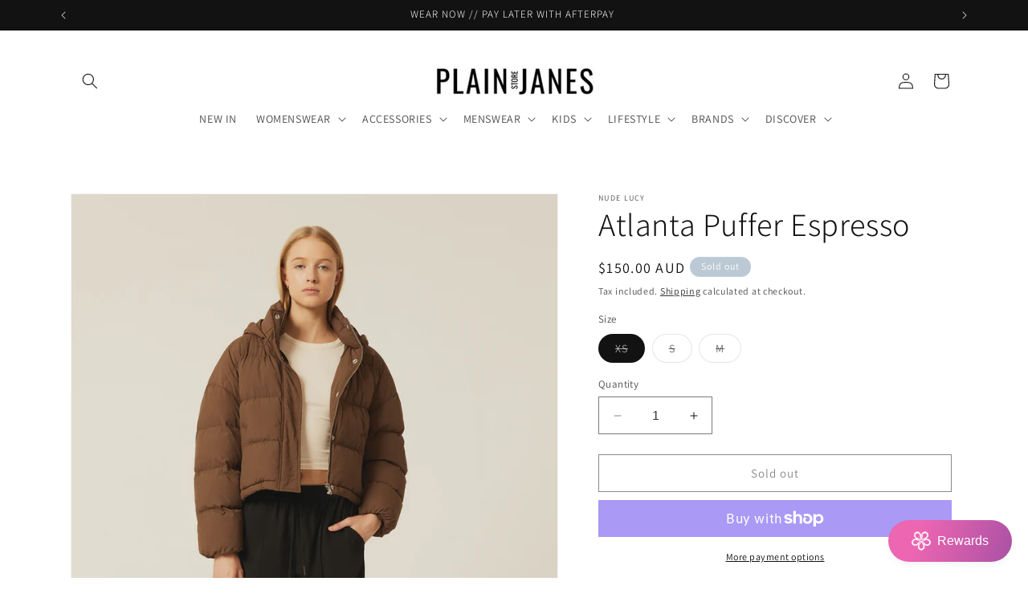

--- FILE ---
content_type: text/javascript; charset=utf-8
request_url: https://plainjanesstore.com/products/atlantapufferespresso.js
body_size: 1078
content:
{"id":7275954077888,"title":"Atlanta Puffer Espresso","handle":"atlantapufferespresso","description":"Atlanta Hooded Puffer Espresso by Nude Lucy. An update of our signature Topher Jacket, the Atlanta Hooded Puffer is a fully padded outerwear piece, crafted from a lightweight breathable nylon which is 100% recycled. The silhouette is boxy and slightly cropped with a high neck and length just above the hips. Features include a hood, an adjustable elasticated drawstring through the hem to pull the jacket in as desired, elasticated sleeve cuffs, a metal zip opening and side pockets.\n\nMaterials: 100% Recycled Nylon\n\nSizing: Our model is 178cm tall and wears a size small.","published_at":"2022-05-30T16:29:16+10:00","created_at":"2022-05-30T16:29:18+10:00","vendor":"Nude Lucy","type":"Coats \u0026 Jackets","tags":["Atlantapuffer","Coat","Espresso","hoodedpuffer","Jackets","NudeLucy","pufferjacket","Winter","WomensClothing"],"price":15000,"price_min":15000,"price_max":15000,"available":false,"price_varies":false,"compare_at_price":null,"compare_at_price_min":0,"compare_at_price_max":0,"compare_at_price_varies":false,"variants":[{"id":42833954701504,"title":"XS","option1":"XS","option2":null,"option3":null,"sku":"33424","requires_shipping":true,"taxable":true,"featured_image":null,"available":false,"name":"Atlanta Puffer Espresso - XS","public_title":"XS","options":["XS"],"price":15000,"weight":0,"compare_at_price":null,"inventory_management":"shopify","barcode":"54701504","requires_selling_plan":false,"selling_plan_allocations":[]},{"id":42833954734272,"title":"S","option1":"S","option2":null,"option3":null,"sku":"33425","requires_shipping":true,"taxable":true,"featured_image":null,"available":false,"name":"Atlanta Puffer Espresso - S","public_title":"S","options":["S"],"price":15000,"weight":0,"compare_at_price":null,"inventory_management":"shopify","barcode":"54734272","requires_selling_plan":false,"selling_plan_allocations":[]},{"id":42833954767040,"title":"M","option1":"M","option2":null,"option3":null,"sku":"33426","requires_shipping":true,"taxable":true,"featured_image":null,"available":false,"name":"Atlanta Puffer Espresso - M","public_title":"M","options":["M"],"price":15000,"weight":0,"compare_at_price":null,"inventory_management":"shopify","barcode":"54767040","requires_selling_plan":false,"selling_plan_allocations":[]}],"images":["\/\/cdn.shopify.com\/s\/files\/1\/0010\/1977\/2994\/products\/NU24535_ESPRESSO_1_009-jpg.jpg?v=1653892158","\/\/cdn.shopify.com\/s\/files\/1\/0010\/1977\/2994\/products\/NU24535_ESPRESSO_1_005_jpg.webp?v=1653892188","\/\/cdn.shopify.com\/s\/files\/1\/0010\/1977\/2994\/products\/NU24535_ESPRESSO_1_015_jpg.webp?v=1653892203","\/\/cdn.shopify.com\/s\/files\/1\/0010\/1977\/2994\/products\/NU24535_ESPRESSO_2_030_jpg.webp?v=1653892203","\/\/cdn.shopify.com\/s\/files\/1\/0010\/1977\/2994\/products\/NU24535_ESPRESSO_3_034_jpg.webp?v=1653892203"],"featured_image":"\/\/cdn.shopify.com\/s\/files\/1\/0010\/1977\/2994\/products\/NU24535_ESPRESSO_1_009-jpg.jpg?v=1653892158","options":[{"name":"Size","position":1,"values":["XS","S","M"]}],"url":"\/products\/atlantapufferespresso","media":[{"alt":null,"id":26244484661440,"position":1,"preview_image":{"aspect_ratio":0.667,"height":2400,"width":1600,"src":"https:\/\/cdn.shopify.com\/s\/files\/1\/0010\/1977\/2994\/products\/NU24535_ESPRESSO_1_009-jpg.jpg?v=1653892158"},"aspect_ratio":0.667,"height":2400,"media_type":"image","src":"https:\/\/cdn.shopify.com\/s\/files\/1\/0010\/1977\/2994\/products\/NU24535_ESPRESSO_1_009-jpg.jpg?v=1653892158","width":1600},{"alt":null,"id":26244487184576,"position":2,"preview_image":{"aspect_ratio":0.667,"height":2400,"width":1600,"src":"https:\/\/cdn.shopify.com\/s\/files\/1\/0010\/1977\/2994\/products\/NU24535_ESPRESSO_1_005_jpg.webp?v=1653892188"},"aspect_ratio":0.667,"height":2400,"media_type":"image","src":"https:\/\/cdn.shopify.com\/s\/files\/1\/0010\/1977\/2994\/products\/NU24535_ESPRESSO_1_005_jpg.webp?v=1653892188","width":1600},{"alt":null,"id":26244489150656,"position":3,"preview_image":{"aspect_ratio":0.667,"height":2400,"width":1600,"src":"https:\/\/cdn.shopify.com\/s\/files\/1\/0010\/1977\/2994\/products\/NU24535_ESPRESSO_1_015_jpg.webp?v=1653892203"},"aspect_ratio":0.667,"height":2400,"media_type":"image","src":"https:\/\/cdn.shopify.com\/s\/files\/1\/0010\/1977\/2994\/products\/NU24535_ESPRESSO_1_015_jpg.webp?v=1653892203","width":1600},{"alt":null,"id":26244489183424,"position":4,"preview_image":{"aspect_ratio":0.667,"height":2400,"width":1600,"src":"https:\/\/cdn.shopify.com\/s\/files\/1\/0010\/1977\/2994\/products\/NU24535_ESPRESSO_2_030_jpg.webp?v=1653892203"},"aspect_ratio":0.667,"height":2400,"media_type":"image","src":"https:\/\/cdn.shopify.com\/s\/files\/1\/0010\/1977\/2994\/products\/NU24535_ESPRESSO_2_030_jpg.webp?v=1653892203","width":1600},{"alt":null,"id":26244489216192,"position":5,"preview_image":{"aspect_ratio":0.667,"height":2400,"width":1600,"src":"https:\/\/cdn.shopify.com\/s\/files\/1\/0010\/1977\/2994\/products\/NU24535_ESPRESSO_3_034_jpg.webp?v=1653892203"},"aspect_ratio":0.667,"height":2400,"media_type":"image","src":"https:\/\/cdn.shopify.com\/s\/files\/1\/0010\/1977\/2994\/products\/NU24535_ESPRESSO_3_034_jpg.webp?v=1653892203","width":1600}],"requires_selling_plan":false,"selling_plan_groups":[]}